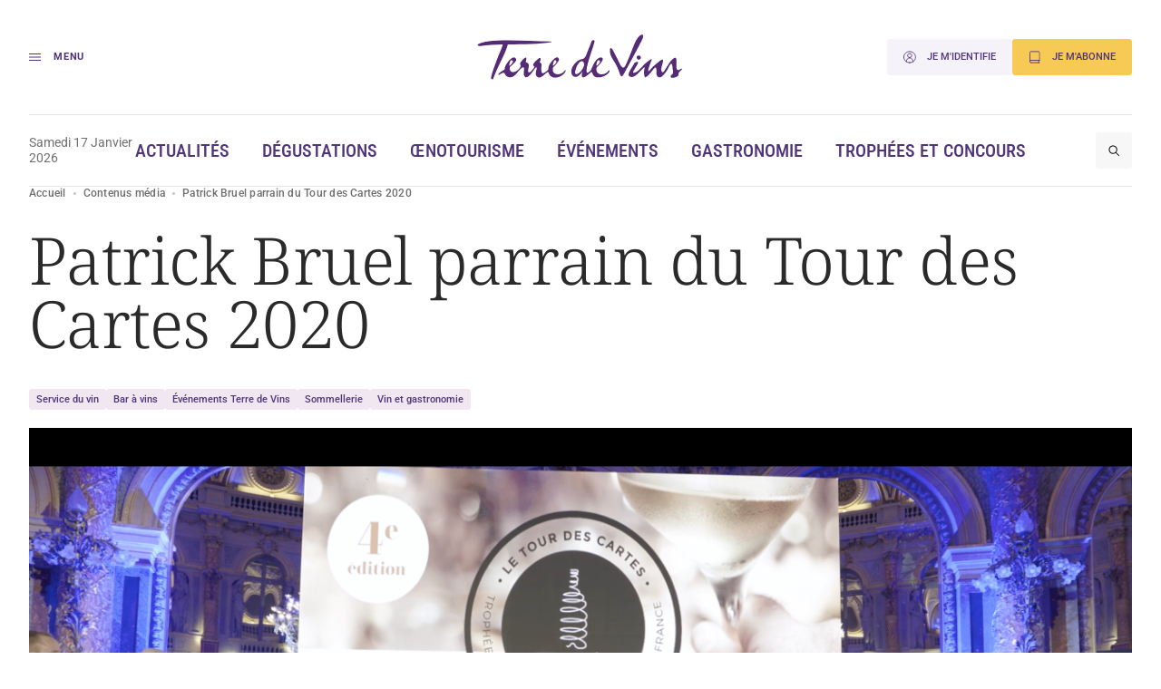

--- FILE ---
content_type: image/svg+xml
request_url: https://www.terredevins.com/wp-content/themes/terre-de-vins/assets/build/images/arrow-left-black.5161985d.svg
body_size: 509
content:
<svg fill="none" height="12" viewBox="0 0 14 12" width="14" xmlns="http://www.w3.org/2000/svg"><path d="m5.68065 11.6295c.2525.2525.66181.2525.91431 0s.2525-.6619 0-.9144zm-4.10569-5.02005.45716-.45715zm0-1.21914.45716.45716zm5.02-4.10569c.2525-.2525.2525-.661806 0-.914307-.2525-.2525-.66181-.2525-.91431 0zm-4.7675 4.06871c-.35707 0-.64655.28948-.64655.64655s.28948.64655.64655.64655zm11.20694 1.29311c.357 0 .6465-.28949.6465-.64656 0-.35706-.2895-.64655-.6465-.64655zm-6.43944 4.06866-4.56284-4.5628-.91431.91431 4.56284 4.56289zm-4.56284-4.86763 4.56284-4.56285-.91431-.914307-4.56284 4.562847zm0 .30483c-.08414-.08423-.08414-.22061 0-.30483l-.91431-.91431c-.58914.58914-.58914 1.54431 0 2.13345zm-.20466.49413 11.20694.00001v-1.29311h-11.20694z" fill="#2a2a2a"/></svg>